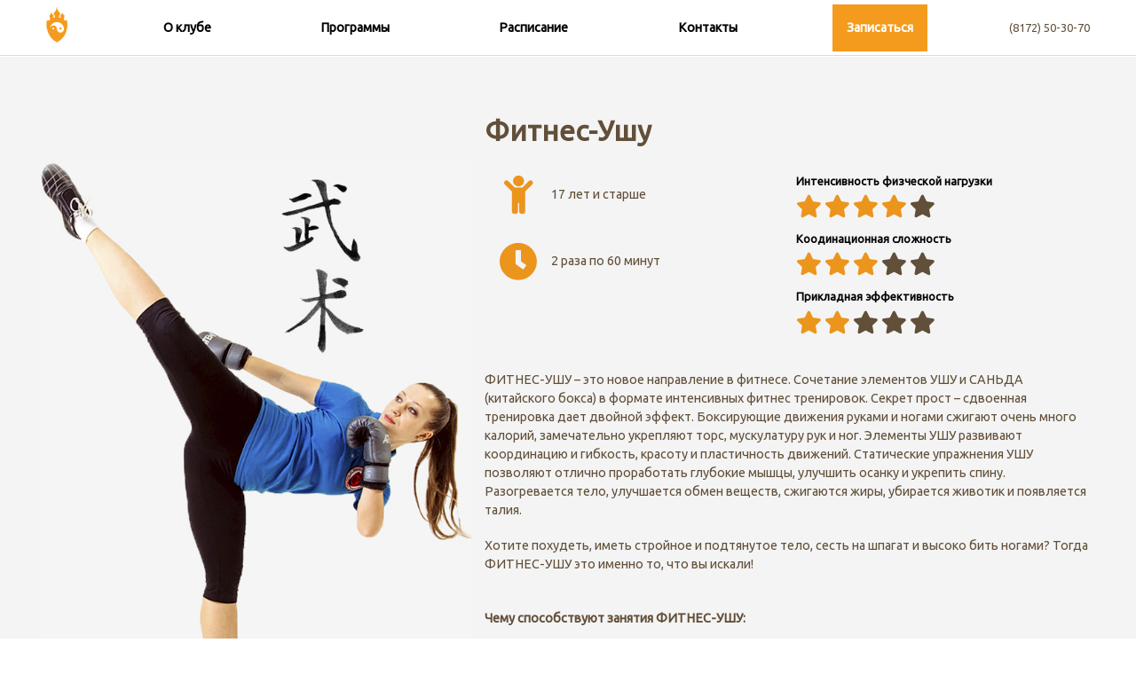

--- FILE ---
content_type: text/html; charset=UTF-8
request_url: https://kungfu-vologda.ru/programs/show/11
body_size: 14717
content:
<!DOCTYPE html>
<html lang="en">
    <head>
        <meta charset="utf-8">
        <meta http-equiv="X-UA-Compatible" content="IE=edge">
        <meta name="viewport" content="width=device-width, initial-scale=1,  user-scalable=no">
        <link rel="apple-touch-icon" sizes="76x76" href="/apple-touch-icon.png">
        <link rel="icon" type="image/png" sizes="32x32" href="/favicon-32x32.png">
        <link rel="icon" type="image/png" sizes="16x16" href="/favicon-16x16.png">
        <link rel="manifest" href="/site.webmanifest">
        <link rel="mask-icon" href="/safari-pinned-tab.svg" color="#5bbad5">
        <meta name="msapplication-TileColor" content="#da532c">
        <meta name="theme-color" content="#ffffff">

        <title>    Программа 'Фитнес-Ушу' | Клуб Кунфу
</title>
                <script>
        window.Laravel = {"csrfToken":"8KvJVLbgzFkjWVvNWAcCWHuSMjcxCMylsrauKPz2"};
        </script>
        <link href="https://fonts.googleapis.com/css?family=Ubuntu" rel="stylesheet"> 
        <link rel="stylesheet" href="https://use.fontawesome.com/releases/v5.7.2/css/all.css" integrity="sha384-fnmOCqbTlWIlj8LyTjo7mOUStjsKC4pOpQbqyi7RrhN7udi9RwhKkMHpvLbHG9Sr" crossorigin="anonymous">
        <link rel="stylesheet" href="https://kungfu-vologda.ru/css/spectre.min.css">
        <link rel="stylesheet" href="https://kungfu-vologda.ru/css/style.css"/>
                <script src="http://ajax.googleapis.com/ajax/libs/jquery/1.11.1/jquery.min.js"></script>
        <script src="http://cdnjs.cloudflare.com/ajax/libs/fotorama/4.6.4/fotorama.js"></script>
    </head>
    <body>
        <header class='show-md'>
    <div class="mobile-menu">
        <a href="#main-menu" class="menu-toggle">
            <i class="fas fa-bars fa-2x"></i>
        </a>
        <a href="tel:+78172503070">(8172)50-30-70</a>
        <nav id="main-menu" class="main-menu">
            <a href="#" class="menu-close">
                <i class="far fa-times-circle fa-2x"></i>
            </a>
            <ul>
            <a href ="/"><img src="/assets/logo_small.png" alt="logo"></a>
            <li><a href="https://kungfu-vologda.ru/coaches">О клубе</a></li>
            <li><a href="https://kungfu-vologda.ru/programs">Программы</a></li>
            <li><a href="https://kungfu-vologda.ru/schedule">Расписание</a></li>
            <li><a href="https://kungfu-vologda.ru/contacts">Контакты</a></li>
            <li><a href="https://vk.com/kungfu35?w=app5708398_-3382340" target="_blank">Записаться</a></li>
            </ul>
        </nav>
        <a href="#" class="backdrop" hidden></a>
    </div>
</header>

<div class="topmenu second-page hide-md sticky">    
    <div class="container grid-xl">
        <div class="columns">
            <div class="column col-12 flex">
            <a href="/" class="no-hightlight"><img src="/assets/Logo_small.png" alt="logo"></a>
            <a href="https://kungfu-vologda.ru/coaches">О клубе</a>
            <a href="https://kungfu-vologda.ru/programs">Программы</a>
            <a href="https://kungfu-vologda.ru/schedule">Расписание</a>
            <a href="https://kungfu-vologda.ru/contacts">Контакты</a>
            <a id="joinus" href="https://vk.com/kungfu35?w=app5708398_-3382340" target="_blank">Записаться</a>
            <div class="no-hightlight">(8172) 50-30-70</div>
            </div>
        </div>
    </div>
</div>


<div class="content">
    <div class="container grid-xl">

    
        <h4>Фитнес-Ушу</h4>
<div class="container grid-xl program">
    <div class="columns">
        <div class="column col-xs-12 col-5 cover">
            <img src="/storage/images/5f61/5f611e18eebbf-1600200216.jpg" alt="">
        </div>
        <div class="column col-xs-12 col-7">
            <div class="columns">
                <div class="column col-xs-12 col-6 icons">
                    <div class='icon'><i class="fas fa-child fa-3x"></i> 17 лет и старше</div>
                    <div class='icon'><i class="fas fa-clock fa-3x"></i> 2 раза по 60 минут</div>
                </div>
                <div class="column col-xs-12 col-6">
                    <div class="rates">
                        <div class="name">Интенсивность физческой нагрузки</div>
                        <div>
                                                             <i class="fas fa-star fa-2x" style='color: #eb951d;r'></i>                                                              <i class="fas fa-star fa-2x" style='color: #eb951d;r'></i>                                                              <i class="fas fa-star fa-2x" style='color: #eb951d;r'></i>                                                              <i class="fas fa-star fa-2x" style='color: #eb951d;r'></i>                                                              <i class="fas fa-star fa-2x"></i>
                                                                                    </div>
                        <div class="name">Коодинационная сложность</div>
                        <div>
                                                             <i class="fas fa-star fa-2x" style='color: #eb951d;r'></i>                                                              <i class="fas fa-star fa-2x" style='color: #eb951d;r'></i>                                                              <i class="fas fa-star fa-2x" style='color: #eb951d;r'></i>                                                              <i class="fas fa-star fa-2x"></i>
                                                                                             <i class="fas fa-star fa-2x"></i>
                                                                                    </div>
                        <div class="name">Прикладная эффективность</div>
                        <div>
                                                             <i class="fas fa-star fa-2x" style='color: #eb951d;r'></i>                                                              <i class="fas fa-star fa-2x" style='color: #eb951d;r'></i>                                                              <i class="fas fa-star fa-2x"></i>
                                                                                             <i class="fas fa-star fa-2x"></i>
                                                                                             <i class="fas fa-star fa-2x"></i>
                                                                                    </div>
                    </div>
                </div>
                <div class="column col-12">
                    <div class="description">
                        <p>ФИТНЕС-УШУ &ndash; это новое направление в фитнесе. Сочетание элементов УШУ и САНЬДА (китайского бокса) в формате интенсивных фитнес тренировок. Секрет прост &ndash; сдвоенная тренировка дает двойной эффект. Боксирующие движения руками и ногами сжигают очень много калорий, замечательно укрепляют торс, мускулатуру рук и ног. Элементы УШУ развивают координацию и гибкость, красоту и пластичность движений. Статические упражнения УШУ позволяют отлично проработать глубокие мышцы, улучшить осанку и укрепить спину. Разогревается тело, улучшается обмен веществ, сжигаются жиры, убирается животик и появляется талия.</p>

<p>Хотите похудеть, иметь стройное и подтянутое тело, сесть на шпагат и высоко бить ногами? Тогда ФИТНЕС-УШУ это именно то, что вы искали!</p>
                    </div>
                    <div class="features">
                        <p><strong>Чему способствуют занятия ФИТНЕС-УШУ:</strong></p>

<ul>
	<li>Фитнес-ушу помогает поддерживать хорошую физическую форму</li>
	<li>Комплексно воздействует на весь организм</li>
	<li>Укрепляет здоровье и жизненный потенциал, повышает энергетику</li>
	<li>Способствует жиросжиганию, коррекции фигуры, укреплению осанки</li>
	<li>Развивает гибкость, пластичность, координацию и скоростные качества</li>
	<li>Увеличивает выносливость и работоспособность, заряжает позитивом</li>
	<li>Повышает уровень самоконтроля и самодисциплины, учит ставить и достигать цели</li>
</ul>

<p><strong>Что вы получаете от занятий ФИТНЕС-УШУ:</strong></p>

<ul>
	<li>Вы получаете тренировку, идеально составленную для похудения и обретения гибкости</li>
	<li>Освоите технику ударов руками и ногами, разовьёте скоростные качества</li>
	<li>При помощи интенсивных упражнений будете сжигать жир и повышать тонус мышц</li>
	<li>Сможете похудеть и придать желаемую форму своему телу</li>
	<li>Улучшите свою физическую форму, повысите качество своей жизни</li>
	<li>Получите радость от новых достижений и повысите самооценку</li>
	<li>Обретёте новых друзей и единомышленников на занятиях в Клубе Кунфу</li>
</ul>
                    </div>
                </div>
            </div>
        </div>
    </div>
        <h5>По этой программе работают инструкторы</h5>
    <div class="columns">
                <div class="column col-xs-12 col-2 coaches">
            <div class="coach">
                    <img src="/uploads/1534336944-odk.png" alt="">
                <div class="wrapper">
                    <div class="title">Дарья Оводова</div>
                </div>
            </div>
        </div>
                <div class="column col-xs-12 col-2 coaches">
            <div class="coach">
                    <img src="/uploads/1534336313-mko.png" alt="">
                <div class="wrapper">
                    <div class="title">Кирилл Марков</div>
                </div>
            </div>
        </div>
         
    </div>
            </div>

<script>
</script>

    </div>
</div>


<div class="subscribe second-page">
    <div class="container grid-xl">
        <div class="columns">
            <div class='col-xs-12 col-3 column hide-md'>
                <img src="/assets/letter.png" alt="letter" class="letter">
            </div>
            <div class='col-xs-12 col-9 column'>
                <h4>Подписаться на новости</h4>
                <div class="columns">
                    <div class='col-xs-12 col-4 column'>
                        <input class="form-input input-lg" type="text" placeholder="Ваше имя">
                    </div>
                    <div class='col-xs-12 col-4 column'>
                        <input class="form-input input-lg" type="email" placeholder="Ваш емайл">
                    </div>
                    <div class='col-xs-12 col-4 column text-center'>
                        <button class="btn btn-kungfu">Подписаться</button>
                    </div>
                </div>
            </div>
        </div>
    </div>
</div>



<div class="footer second-page">
    <div class="container grid-xl">
        <div class="columns">
            <div class="col-xs-12 col-4 column social social-left">
                <img src="/assets/logo_small.png" alt="logo">
            </div>
            <div class="col-xs-12 col-4 column social social-center">
                <a href="https://vk.com/kungfu35"><img src="/assets/vk.png" alt="vk"></a>
                <a href="https://www.facebook.com/kungfuvologda"><img src="/assets/fb.png" alt="fb"></a>
                <a href="https://vk.com/kungfu35"><img src="/assets/youtube.png" alt="youtube"></a>
            </div>
            <div class="col-xs-12 col-4 column social social-right">
                <img class="hide-md" src="/assets/footer_men.png" alt="footermen">
                <h4><span class="highlight">(8172)</span> 50-30-70</h4>
            </div>
        </div>
    </div>
</div>

        
            <link rel="stylesheet" href="https://use.fontawesome.com/releases/v5.2.0/css/all.css" integrity="sha384-hWVjflwFxL6sNzntih27bfxkr27PmbbK/iSvJ+a4+0owXq79v+lsFkW54bOGbiDQ" crossorigin="anonymous">
    <link  href="http://cdnjs.cloudflare.com/ajax/libs/fotorama/4.6.4/fotorama.css" rel="stylesheet">

        
        <script>
    //Highlight current link
    document.addEventListener('DOMContentLoaded', function(){
        currentLinks = document.querySelectorAll('a[href="'+window.location.href+'"]')
        currentLinks.forEach(function(link) {
            link.classList.add('current')
        })
    });
</script>

        <!-- Yandex.Metrika counter -->
        <script type="text/javascript" >
        (function(m,e,t,r,i,k,a){m[i]=m[i]||function(){(m[i].a=m[i].a||[]).push(arguments)};
        m[i].l=1*new Date();k=e.createElement(t),a=e.getElementsByTagName(t)[0],k.async=1,k.src=r,a.parentNode.insertBefore(k,a)})
        (window, document, "script", "https://mc.yandex.ru/metrika/tag.js", "ym");

        ym(55232788, "init", {
                clickmap:true,
                trackLinks:true,
                accurateTrackBounce:true
        });
        </script>
        <noscript><div><img src="https://mc.yandex.ru/watch/55232788" style="position:absolute; left:-9999px;" alt="" /></div></noscript>
        <!-- /Yandex.Metrika counter -->
    </body>
</html>


--- FILE ---
content_type: text/css
request_url: https://kungfu-vologda.ru/css/style.css
body_size: 19877
content:
html {
  font-size: 16px;
}

body {
  background-color: #fff;
  color: #614f39;
  font-family: Ubuntu;
}

:active,
:hover,
:focus {
  outline: 0;
  outline-offset: 0;
}

:focus {
  outline-style: none;
  outline-width: 0px !important;
  outline-color: none !important;
}

a:focus {
  -webkit-box-shadow: none;
          box-shadow: none;
}

h2 {
  font-size: 2rem;
  font-weight: 700;
  color: #614f39;
}

.text-center {
  text-align: center;
}

.hide {
  display: none;
}

.main-page.topheader {
  padding: 1rem;
  background-color: #f5f5f5;
  font-family: 'Ubuntu', sans-serif;
  font-weight: 700;
}

.main-page.topheader .competition {
  border: 3px #fff solid;
  border-radius: 20px;
  height: 6rem;
  padding: .75rem 1.25rem;
}

.main-page.topheader .competition a {
  color: #b96f07;
  font-size: 1rem;
  text-decoration: underline;
}

.main-page.topheader .competition h4 {
  font-size: .8rem;
  font-weight: 700;
}

.main-page.topheader .motto {
  display: -webkit-box;
  display: -ms-flexbox;
  display: flex;
  -webkit-box-align: center;
      -ms-flex-align: center;
          align-items: center;
  -webkit-box-pack: center;
      -ms-flex-pack: center;
          justify-content: center;
}

.main-page.topheader .motto h4 {
  font-size: 1.1rem;
  font-weight: 700;
}

.main-page.topheader .motto .highlight {
  color: #e8921c;
}

.main-page.topheader .phonenumber {
  display: -webkit-box;
  display: -ms-flexbox;
  display: flex;
  -webkit-box-align: center;
      -ms-flex-align: center;
          align-items: center;
  -webkit-box-pack: center;
      -ms-flex-pack: center;
          justify-content: center;
  height: 6rem;
}

.main-page.topheader .phonenumber h4 {
  font-size: 2.5rem;
  font-weight: 700;
}

.main-page.topheader .phonenumber .highlight {
  font-size: 1.2rem;
  font-weight: 400;
}

.main-slider {
  background-color: #f5f5f5;
}

.main-slide {
  height: 540px;
  max-height: 540px;
}

.main-slide img {
  float: right;
  position: relative;
  margin-right: 3rem;
}

.main-slide .text {
  position: relative;
  top: 14rem;
  padding: 1.5rem;
  text-align: left;
  font-size: 1rem;
  color: #000;
}

.main-slide .band {
  background-color: rgba(244, 155, 30, 0.75);
  color: #fff;
  font-size: 2.2rem;
  font-weight: 700;
  height: 6rem;
  padding: 3rem;
  position: absolute;
  width: 100%;
  top: 8.5rem;
  display: -webkit-box;
  display: -ms-flexbox;
  display: flex;
  -webkit-box-pack: left;
      -ms-flex-pack: left;
          justify-content: left;
  -webkit-box-align: center;
      -ms-flex-align: center;
          align-items: center;
}

.main-slide .band.slide1 {
  background-color: #f14652;
}

.main-slide .band.slide2 {
  background-color: #6277bc;
}

.main-slide .band.slide3 {
  background-color: #f49b1e;
}

.main-slide .band.slide4 {
  background-color: #04abe5;
}

.main-slide .band.slide5 {
  background-color: #ffc448;
}

@media (max-width: 1190px) {
  .main-slider {
    display: none;
  }
}

.main-slider-nav {
  position: absolute;
  bottom: 2.5rem;
  left: 4rem;
}

.main-slider-nav button.tns-nav-active {
  border-radius: 50%;
  background: #f49b1e;
}

.main-slider-nav > [aria-controls] {
  width: 25px;
  height: 25px;
  padding: 0;
  margin: 0 5px;
  border-radius: 50%;
  background: #ddd;
  border: 0;
}

.topmenu {
  height: 4rem;
}

.topmenu .flex {
  display: -webkit-box;
  display: -ms-flexbox;
  display: flex;
  -ms-flex-pack: distribute;
      justify-content: space-around;
}

.topmenu .flex a {
  color: #000;
  font-size: 1.2rem;
  font-weight: 700;
  padding: 1rem 1.5rem;
}

.topmenu a.no-hightlight:hover {
  color: #000;
  background-color: #fff;
}

.topmenu.second-page {
  -webkit-box-shadow: 0px 1px 0px 0px rgba(157, 157, 157, 0.38);
          box-shadow: 0px 1px 0px 0px rgba(157, 157, 157, 0.38);
  height: inherit;
}

.topmenu.second-page .flex {
  -webkit-box-align: center;
      -ms-flex-align: center;
          align-items: center;
}

.topmenu.second-page .flex a {
  font-size: .9rem;
  font-weight: 700;
  padding: 1rem 1rem;
}

.topmenu.second-page .flex a.current {
  color: #a3a09c;
  font-weight: 400;
}

.topmenu.second-page .flex a.current:hover {
  text-decoration: none;
  color: #a3a09c;
  background-color: inherit;
}

.topmenu.second-page .flex a.no-hightlight {
  padding: .5rem 0;
}

.topmenu.second-page .flex a.no-hightlight:hover {
  color: #000;
  background-color: #fff;
}

.topmenu.second-page .flex div.no-hightlight {
  padding: 1rem 0;
}

#joinus,
.topmenu .flex a:hover {
  text-decoration: none;
  color: #fff;
  background-color: #f49b1e;
}

.assets {
  padding: 3rem;
  color: #614f39;
  font-size: 1rem;
}

.assets .highlight {
  color: #f49b1e;
  font-size: 3rem;
}

.assets .small {
  color: #614f39;
  font-size: .75rem;
  margin-top: .75rem;
}

.club .text {
  text-align: center;
}

.club .text h3 {
  font-weight: 600;
  margin-bottom: .6rem;
}

.club .text .btn {
  background: none;
  border: none;
  font-size: 1rem;
  margin: 2rem 0;
  color: #000;
}

.club .cover {
  background: url("/assets/club.jpg") no-repeat;
  background-size: contain;
  height: 600px;
}

.club .about {
  color: #614f39;
  font-size: .9rem;
  overflow: hidden;
  text-align: left;
}

.club .about.all-text {
  height: 12rem;
}

.club .news {
  margin-bottom: 2rem;
  text-align: left;
}

.club .news .title {
  font-size: 1rem;
  color: #000;
  text-decoration: underline;
}

.club .text .btn:hover,
.club .text .btn:active,
.club .text .btn:focus {
  border: none;
}

.group-invite {
  margin: 2rem 0;
  position: relative;
}

.group-invite .btn-kungfu {
  position: absolute;
  bottom: 2rem;
  color: #fff;
}

.group-invite .btn-kungfu:hover {
  color: #000;
}

.invite-group {
  height: 330px;
  padding: 2rem 3.5rem;
  color: #614f39;
  font-size: 1rem;
}

.invite-group h4 {
  font-size: 1.8rem;
}

.invite-group p {
  margin: 0 4rem 1rem 0;
}

.children {
  background: url("/assets/childrenGroup.png") no-repeat;
  background-size: contain;
  background-position: center;
}

.adult {
  background: url("/assets/adultGroup.png") no-repeat;
  background-size: contain;
  background-position: center;
}

.individual {
  background: url("/assets/individualGroup.png") no-repeat;
  background-size: contain;
  background-position: center;
}

.btn-kungfu {
  background: #f49b1e;
  border-color: #f49b1e;
  color: #fff;
  font-size: 1.2rem;
  height: 3rem;
  padding: .5rem .8rem;
}

.growup .flip-container {
  margin: 1rem 0;
}

.growup h3 {
  color: #000;
  font-size: 1.5rem;
  font-weight: 700;
}

.growup .front {
  background-size: cover;
  background-position: center;
  display: -webkit-box;
  display: -ms-flexbox;
  display: flex;
  padding: 1rem 2rem;
}

.growup .back {
  background-color: #f49b1e;
  color: #fff;
  font-size: .85rem;
  font-weight: 400;
  padding: 1rem 2rem;
}

.growup .back h3 {
  color: #fff;
}

/* entire container, keeps perspective */

.flip-container {
  -webkit-perspective: 1000px;
          perspective: 1000px;
}

/* flip the pane when hovered */

.flip-container:hover .flipper,
.flip-container.hover .flipper {
  -webkit-transform: rotateY(180deg);
          transform: rotateY(180deg);
}

.flip-container,
.front,
.back {
  width: 100%;
  min-height: 250px;
}

/* flip speed goes here */

.flipper {
  -webkit-transition: 0.8s;
  transition: 0.8s;
  -webkit-transform-style: preserve-3d;
          transform-style: preserve-3d;
  position: relative;
}

/* hide back of pane during swap */

.front,
.back {
  -webkit-backface-visibility: hidden;
          backface-visibility: hidden;
  position: absolute;
  top: 0;
  left: 0;
}

/* front pane, placed above back */

.front {
  z-index: 2;
  /* for firefox 31 */
  -webkit-transform: rotateY(0deg);
          transform: rotateY(0deg);
}

/* back, initially hidden pane */

.back {
  -webkit-transform: rotateY(180deg);
          transform: rotateY(180deg);
}

.experience {
  background: url("/assets/experience.jpg") no-repeat;
  -webkit-box-align: end;
      -ms-flex-align: end;
          align-items: flex-end;
}

.tradition {
  background: url("/assets/tradition.jpg") no-repeat;
  -webkit-box-align: end;
      -ms-flex-align: end;
          align-items: flex-end;
}

.reliability {
  background: url("/assets/reliability.jpg") no-repeat;
  -webkit-box-align: end;
      -ms-flex-align: end;
          align-items: flex-end;
}

.sport {
  background: url("/assets/sport.jpg") no-repeat;
}

.indi {
  background: url("/assets/individual.jpg") no-repeat;
}

.growUp {
  background: url("/assets/growUp.jpg") no-repeat;
}

.fotorama__thumb-border {
  border-color: #f49b1e !important;
}

.map {
  background: #f4f4f4;
  margin-top: 2rem;
}

.subscribe {
  min-height: 140px;
  background: #f4f4f4;
  display: -webkit-box;
  display: -ms-flexbox;
  display: flex;
  -webkit-box-align: center;
      -ms-flex-align: center;
          align-items: center;
}

.subscribe .form-input.input-lg {
  height: 2.5rem;
}

.subscribe .btn-kungfu {
  height: 2.5rem;
  padding: .5rem 1.2rem;
}

.subscribe .letter {
  position: absolute;
  margin-top: -2rem;
}

.subscribe h4 {
  font-size: 1.2rem;
  font-weight: 700;
}

.subscribe.second-page {
  background-color: #fff;
}

.footer {
  padding: 1rem 0;
  text-align: center;
}

.footer h4 {
  font-size: 1.4rem;
  font-weight: 700;
}

.footer h5 {
  font-size: 1rem;
  color: #614f39;
  font-weight: 700;
}

.footer input {
  margin: .6rem 0;
}

.footer button {
  height: 32px;
  font-size: 1rem;
  width: 100%;
}

.footer span.highlight {
  font-size: 1rem;
  font-weight: 400;
}

.footer.second-page {
  background-color: #f4f4f4;
}

.social {
  display: -webkit-box;
  display: -ms-flexbox;
  display: flex;
  -ms-flex-pack: distribute;
      justify-content: space-around;
  -webkit-box-align: center;
      -ms-flex-align: center;
          align-items: center;
}

.social.social-right {
  -webkit-box-pack: right;
      -ms-flex-pack: right;
          justify-content: right;
}

.social.social-left {
  -webkit-box-pack: left;
      -ms-flex-pack: left;
          justify-content: left;
}

.social.social-center {
  -webkit-box-pack: center;
      -ms-flex-pack: center;
          justify-content: center;
}

.social.social-center img {
  margin: 0 .3rem;
}

/* Screen reader only */

.sr-only {
  position: absolute;
  width: 1px;
  height: 1px;
  padding: 0;
  margin: -1px;
  overflow: hidden;
  clip: rect(0, 0, 0, 0);
  border: 0;
}

/* Button styling */

.menu-toggle {
  display: inline-block;
  line-height: 1em;
  font-size: 1em;
  color: #333;
}

.menu-toggle:hover,
.menu-toggle:focus {
  color: #c00;
}

.mobile-menu {
  color: #000;
  display: -webkit-box;
  display: -ms-flexbox;
  display: flex;
  -webkit-box-pack: justify;
      -ms-flex-pack: justify;
          justify-content: space-between;
  -webkit-box-align: center;
      -ms-flex-align: center;
          align-items: center;
  font-size: 1rem;
  padding: .75em 15px;
}

.mobile-menu a {
  color: #000;
}

.mobile-menu a:hover,
.mobile-menu a:visited,
.mobile-menu a:active {
  color: #000;
}

.mobile-menu .main-menu {
  color: #fff;
}

.mobile-menu .main-menu a {
  color: #fff;
}

.mobile-menu .main-menu a:hover,
.mobile-menu .main-menu a:visited,
.mobile-menu .main-menu a:active {
  color: #fff;
}

/*
 Default styles + Mobile first
  Offscreen menu style
  */

.main-menu {
  position: absolute;
  left: -200px;
  top: 0;
  height: 100%;
  overflow-y: scroll;
  overflow-x: visible;
  -webkit-transition: left 0.3s ease, -webkit-box-shadow 0.3s ease;
  transition: left 0.3s ease, -webkit-box-shadow 0.3s ease;
  transition: left 0.3s ease, box-shadow 0.3s ease;
  transition: left 0.3s ease, box-shadow 0.3s ease, -webkit-box-shadow 0.3s ease;
  z-index: 999;
}

.main-menu ul {
  list-style: none;
  margin: 0;
  padding: 2.5em 0 0;
  /* Hide shadow w/ -8px while 'closed' */
  -webkit-box-shadow: -8px 0 8px rgba(0, 0, 0, 0.5);
  box-shadow: -8px 0 8px rgba(0, 0, 0, 0.5);
  min-height: 100%;
  width: 200px;
  background: #1a1a1a;
}

.main-menu a {
  display: block;
  padding: .75em 15px;
  line-height: 1em;
  font-size: 14px;
  color: #fff;
  text-decoration: none;
}

.main-menu li:first-child a {
  border-top: 1px solid #383838;
}

.main-menu a:hover,
.main-menu a:focus {
  background: #333;
  text-decoration: underline;
}

.main-menu .menu-close {
  position: absolute;
  right: 0;
  top: 0;
}

/*
Demo purposes only
*/

*,
*:before,
*:after {
  -webkit-box-sizing: border-box;
          box-sizing: border-box;
}

header {
  padding: 10px;
  display: -webkit-box;
  display: -ms-flexbox;
  display: flex;
  -webkit-box-align: baseline;
      -ms-flex-align: baseline;
          align-items: baseline;
}

article {
  padding: 30px;
  width: 55em;
  font-size: 16px;
  line-height: 1.5em;
}

article h2 {
  font-weight: 500;
  font-size: 28px;
}

.logo {
  margin: 0 30px 0 10px;
  font-size: 1.5em;
}

/*
 On small devices, allow it to toggle...
 */

/*
  :target for non-JavaScript
   aria-expanded="true/false" will be for JavaScript
   */

.main-menu:target,
.main-menu[aria-expanded="true"] {
  left: 0;
  outline: none;
  -webkit-box-shadow: 3px 0 12px rgba(0, 0, 0, 0.25);
  box-shadow: 3px 0 12px rgba(0, 0, 0, 0.25);
}

.main-menu:target .menu-close,
.main-menu[aria-expanded="true"] .menu-close {
  z-index: 1001;
}

.main-menu:target ul,
.main-menu[aria-expanded="true"] ul {
  position: relative;
  z-index: 1000;
}

/* 
We could us `.main-menu:target:after`, but
it wouldn't be clickable.
*/

.main-menu:target + .backdrop,
.main-menu[aria-expanded="true"] + .backdrop {
  position: absolute;
  display: block;
  content: "";
  left: 0;
  top: 0;
  width: 100%;
  height: 100%;
  z-index: 998;
  background: #000;
  background: rgba(0, 0, 0, 0.85);
  cursor: default;
}

@supports (position: fixed) {
  .main-menu,
  .main-menu:target + .backdrop,
  .main-menu[aria-expanded="true"] + .backdrop {
    position: fixed;
  }
}

.sticky {
  position: fixed;
  top: 0;
  width: 100%;
  background-color: #fff;
  z-index: 20;
}

.content {
  margin-top: 4rem;
  background-color: #f4f4f4;
  padding: 2rem;
  color: #614f39;
}

.content h4 {
  font-size: 2rem;
  text-align: center;
  margin-top: 2rem;
  font-weight: 700;
}

.content h5 {
  font-size: 1.6rem;
  margin: 0;
  padding: 1rem;
}

.content a {
  color: #614f39;
}

.program h5 {
  text-align: center;
}

.project {
  background-color: #fff;
  margin: .8rem .2rem;
  text-align: center;
  overflow-y: hidden;
  position: relative;
  height: 320px;
}

.project img {
  width: 100%;
}

.project .wrapper {
  background-color: #fff;
  position: absolute;
  width: 100%;
  bottom: 0;
  text-align: left;
  min-height: 60px;
  padding: 1rem;
}

.project .wrapper.childrens-rates,
.project .wrapper.adults-rates {
  height: 100%;
}

.project .title {
  color: #614f39;
  font-size: 1.25rem;
  font-weight: 700;
}

.project.programs a,
.project.programs a:active,
.project.programs a:focus,
.project.programs a:hover {
  text-decoration: none !important;
}

.project.programs .age {
  font-size: 1rem;
}

.project .rates {
  padding-bottom: 1rem;
}

.coach {
  margin: .8rem .2rem;
  text-align: center;
  overflow-y: hidden;
  position: relative;
}

.coach img {
  max-width: 225px;
  margin-bottom: -5px;
}

.coach .wrapper {
  width: 100%;
  bottom: 0;
  text-align: left;
  background-color: #fff;
  padding: .5rem 1rem;
  height: 170px;
}

.coach .title {
  color: #614f39;
  font-size: 1.25rem;
  font-weight: 700;
}

.program {
  color: #614f39;
}

.program .coach img {
  width: 100%;
}

.program .cover img {
  width: 100%;
}

.program .coach .wrapper {
  text-align: center;
  background-color: #f4f4f4;
  height: 60px;
}

.program .coach .title {
  font-size: 1rem;
}

.program .icon {
  display: -webkit-box;
  display: -ms-flexbox;
  display: flex;
  -webkit-box-align: center;
      -ms-flex-align: center;
          align-items: center;
  font-size: .9rem;
}

.program .icons i {
  color: #eb951d;
  padding: 1rem;
  width: 75px;
  text-align: center;
}

.program .description {
  background: none;
  margin-top: 2.5rem;
  font-size: .9rem;
}

.program .features {
  background: none;
  margin-top: 2.5rem;
  font-size: .9rem;
}

.coaches.description .wrapper {
  text-align: center;
}

.project .date,
.coach .date {
  font-size: .9rem;
  font-style: italic;
  padding: .5rem 0;
}

.tag {
  background-color: #f49b1e;
  color: #fff;
  border-radius: 15rem;
  font-size: .75rem;
  padding: .1rem 1.2rem;
  float: left;
  margin-right: .2rem;
  margin-bottom: .2rem;
}

.second-menu {
  padding: 3rem .5rem 1rem;
  color: #614f39;
}

.second-menu .wrapper {
  background-color: #fff;
  padding: 1.5rem 4rem;
  position: relative;
}

.second-menu .title {
  font-size: 2.5rem;
  font-weight: 700;
  line-height: 1.1;
  text-align: left;
}

.second-menu a {
  font-size: 1rem;
  font-weight: 300;
  line-height: 1.25;
  text-decoration: underline;
  text-align: left;
}

.second-menu a:hover,
.second-menu a.current,
.second-menu a:active {
  font-weight: 700;
  text-decoration: none;
}

.second-menu img {
  position: absolute;
  bottom: 0;
  width: 160px;
}

.description {
  background-color: #fff;
}

.description .wrapper {
  height: 100%;
}

.description .coach .wrapper {
  padding: 1rem 0;
}

.rates .name {
  padding: .8rem 0 .4rem;
  font-size: .8rem;
  font-weight: 700;
  color: #000;
}

.eventDate {
  font-size: 1rem;
  text-align: center;
  color: #614f39;
  font-style: italic;
}

.eventTag {
  display: -webkit-box;
  display: -ms-flexbox;
  display: flex;
  -webkit-box-align: center;
      -ms-flex-align: center;
          align-items: center;
  -webkit-box-pack: center;
      -ms-flex-pack: center;
          justify-content: center;
  margin-top: 1rem;
}

.childrens-rates {
  height: 100%;
  padding-top: 2rem;
}

.news {
  padding-top: 2rem;
}

.news h5 {
  font-weight: 700;
  font-size: 2rem;
  padding-bottom: 0;
}

.news .date {
  font-style: italic;
  padding-left: 1rem;
  padding-bottom: 2rem;
}

.news .description {
  font-size: .9rem;
  padding: 0 1rem;
  background-color: inherit;
}

.news .link {
  display: -webkit-box;
  display: -ms-flexbox;
  display: flex;
  -webkit-box-align: center;
      -ms-flex-align: center;
          align-items: center;
  padding: 0 1rem;
  margin-bottom: 2.5rem;
}

.news .link a {
  font-size: 1rem;
  font-weight: 700;
}

.news .link a:hover {
  text-decoration: underline;
}

.news .link i {
  color: #f49b1e;
  margin-right: .5rem;
}

.news .cover img {
  width: 100%;
}

.news .tag {
  margin: 0.2rem 0.2rem;
}

.places .project {
  height: 360px;
}

.place {
  margin-top: 2.5rem;
}

.place img {
  width: 100%;
}

.place .description {
  background-color: inherit;
  font-size: 1rem;
  padding-left: 1rem;
}

.main-news {
  margin: .7rem .5rem;
  background-color: #f6f4f3;
  text-align: left;
  padding: .5rem 1rem;
  border-radius: 8px;
  color: #614f39;
}

.main-news .title,
.main-news .title a {
  font-size: .9rem;
  text-decoration: underline;
  color: #614f39;
}

.main-news .date {
  font-style: italic;
}

.history img,
.mission img {
  width: 100%;
}

.history .description,
.mission .description {
  font-size: .9rem;
  background-color: inherit;
}

.contacts {
  font-size: 1rem;
}

@media screen and (max-width: 840px) {
  html {
    font-size: 13px;
  }

  .social.social-right {
    -webkit-box-pack: center;
        -ms-flex-pack: center;
            justify-content: center;
  }

  .social.social-left {
    -webkit-box-pack: center;
        -ms-flex-pack: center;
            justify-content: center;
  }

  .social.social-center {
    -webkit-box-pack: center;
        -ms-flex-pack: center;
            justify-content: center;
    margin: 1.5rem 0;
  }

  .club .news {
    text-align: center;
  }

  .subscribe .columns .column {
    margin: 5px 0;
  }

  .content {
    margin-top: 0;
    padding: 0;
  }
}

.main-page.club {
  margin: 25px 10px;
}

